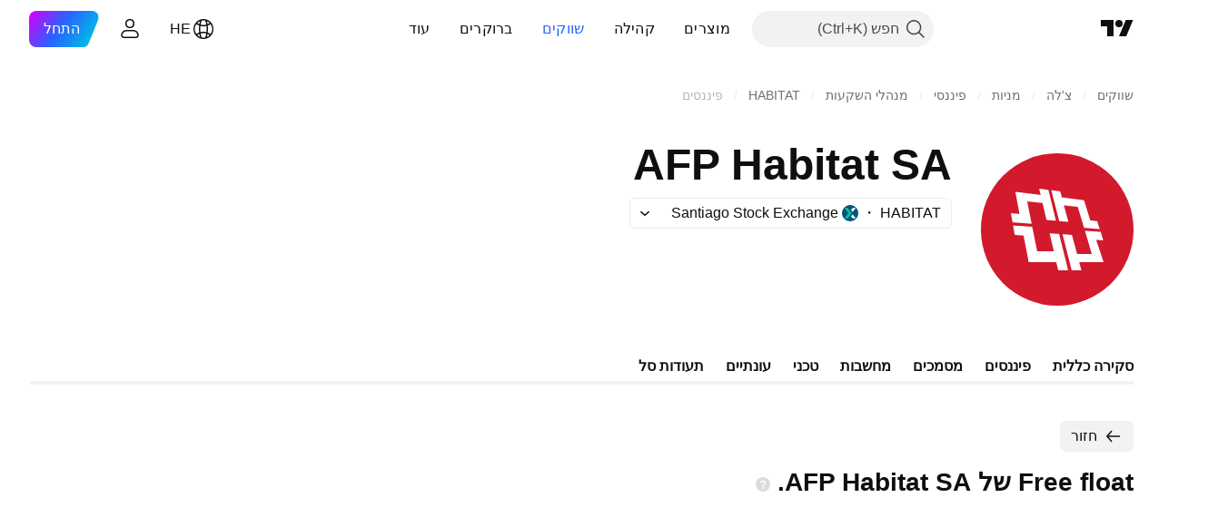

--- FILE ---
content_type: image/svg+xml
request_url: https://s3-symbol-logo.tradingview.com/source/BCS.svg
body_size: 12
content:
<!-- by TradingView --><svg width="18" height="18" viewBox="0 0 18 18" xmlns="http://www.w3.org/2000/svg"><path fill="#00557A" d="M0 0h18v18H0z"/><path d="m10 12.5 1.8 2.29h3.5l-3.55-4.53L10 12.5ZM11.75 7.74l3.55-4.53h-3.5L10 5.51l1.75 2.23Z" fill="#fff"/><path d="M2.7 3.21h3.5L10.75 9l-4.53 5.79H2.7L7.24 9 2.7 3.21Z" fill="#10BCA2"/></svg>

--- FILE ---
content_type: image/svg+xml
request_url: https://s3-symbol-logo.tradingview.com/afp-habitat-sa--big.svg
body_size: 180
content:
<!-- by TradingView --><svg width="56" height="56" viewBox="0 0 56 56" xmlns="http://www.w3.org/2000/svg"><path fill="#D3192C" d="M0 0h56v56H0z"/><path d="m24.77 13.46-3.4-.46.56 2.3-9.3-1.15 1.53 8.13-3.16-.25.59 3.34 7.04.53-1.65-8.21 5.62.57 1.46 6.24 3.47.3-2.76-11.34Zm1.04.08 2.93 11.4 3.36.24-1.66-6.06 5.08.56 2.32 7.7 5.76.48-.95-2.93-2.52-.28-2.3-7.41-8.12-1.04-.6-2.2-3.3-.46Zm-7 13.46-7.02-.48.62 3.46 3.23.26L17.53 40h10.1l.75 2.98H32l-3.3-13.33-3.48-.24 1.54 6.6h-6.11L18.82 27Zm11.12 2.71L33.3 43h3.59l-.84-3H45l-1.8-5.45a93.22 93.22 0 0 1-.9-2.75l2.59.18-.94-3.1-5.77-.4 2.5 8.52H35.3l-1.91-7-3.45-.29Z" fill="#fff"/></svg>